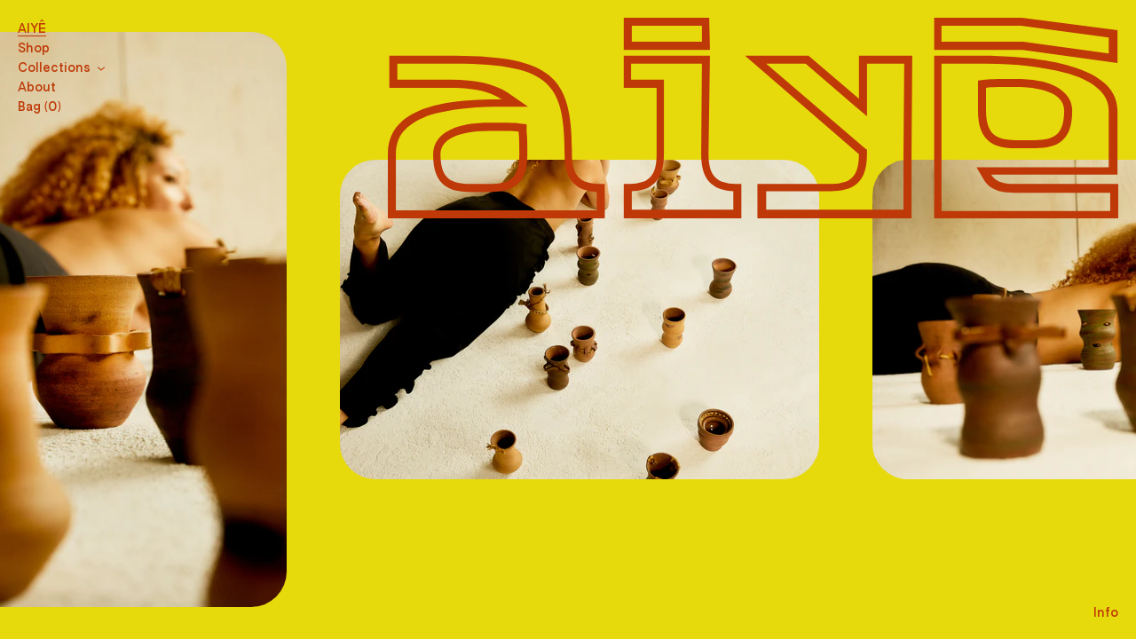

--- FILE ---
content_type: text/html; charset=utf-8
request_url: https://aiye.earth/
body_size: 13402
content:
<!doctype html>
<html class="no-js" lang="en">
<head>
  <meta charset="utf-8">
  <meta http-equiv="X-UA-Compatible" content="IE=edge,chrome=1">
  <meta name="viewport" content="width=device-width,initial-scale=1">
  <meta name="theme-color" content="#ffffff">
  <link rel="canonical" href="https://aiye.earth/">

  <!-- Hotjar Tracking Code for https://aiye.earth -->
<script>
    (function(h,o,t,j,a,r){
        h.hj=h.hj||function(){(h.hj.q=h.hj.q||[]).push(arguments)};
        h._hjSettings={hjid:3195581,hjsv:6};
        a=o.getElementsByTagName('head')[0];
        r=o.createElement('script');r.async=1;
        r.src=t+h._hjSettings.hjid+j+h._hjSettings.hjsv;
        a.appendChild(r);
    })(window,document,'https://static.hotjar.com/c/hotjar-','.js?sv=');
</script><link rel="shortcut icon" href="//aiye.earth/cdn/shop/files/Handdrawn_logo_32x32.png?v=1664297124" type="image/png"><title>AIYÊ</title><meta name="description" content="AIYÊ is a quiet celebration of life. It is the lull after a day’s work. The places we escape to for our minds to wander, an appreciation of the world around us. With AIYÊ we reflect, honour, and celebrate creation."><!-- /snippets/social-meta-tags.liquid -->




<meta property="og:site_name" content="AIYÊ">
<meta property="og:url" content="https://aiye.earth/">
<meta property="og:title" content="AIYÊ">
<meta property="og:type" content="website">
<meta property="og:description" content="AIYÊ is a quiet celebration of life. It is the lull after a day’s work. The places we escape to for our minds to wander, an appreciation of the world around us. With AIYÊ we reflect, honour, and celebrate creation.">





<meta name="twitter:card" content="summary_large_image">
<meta name="twitter:title" content="AIYÊ">
<meta name="twitter:description" content="AIYÊ is a quiet celebration of life. It is the lull after a day’s work. The places we escape to for our minds to wander, an appreciation of the world around us. With AIYÊ we reflect, honour, and celebrate creation.">


  <link href="//aiye.earth/cdn/shop/t/5/assets/theme.scss.css?v=127141316077288089231674755877" rel="stylesheet" type="text/css" media="all" />

  <script>
    var theme = {
      strings: {
        addToCart: "Add to bag",
        soldOut: "Sold out",
        unavailable: "Unavailable",
        regularPrice: "Regular price",
        sale: "Sale",
        showMore: "Show More",
        showLess: "Show Less",
        addressError: "Error looking up that address",
        addressNoResults: "No results for that address",
        addressQueryLimit: "You have exceeded the Google API usage limit. Consider upgrading to a \u003ca href=\"https:\/\/developers.google.com\/maps\/premium\/usage-limits\"\u003ePremium Plan\u003c\/a\u003e.",
        authError: "There was a problem authenticating your Google Maps account.",
        newWindow: "Opens in a new window.",
        external: "Opens external website.",
        newWindowExternal: "Opens external website in a new window.",
        quantityMinimumMessage: "Quantity must be 1 or more"
      },
      moneyFormat: "${{amount}}"
    }

    document.documentElement.className = document.documentElement.className.replace('no-js', 'js');
  </script><script src="//aiye.earth/cdn/shop/t/5/assets/lazysizes.js?v=68441465964607740661658335254" async="async"></script>
  <script src="//aiye.earth/cdn/shop/t/5/assets/vendor.js?v=12001839194546984181658335254" defer="defer"></script>
  <script src="//aiye.earth/cdn/shop/t/5/assets/theme.js?v=138641757402617611131658335254" defer="defer"></script>

  <script>window.performance && window.performance.mark && window.performance.mark('shopify.content_for_header.start');</script><meta name="facebook-domain-verification" content="m6s305xegpp8ws7laixne26w2y0vww">
<meta id="shopify-digital-wallet" name="shopify-digital-wallet" content="/9594372158/digital_wallets/dialog">
<script async="async" src="/checkouts/internal/preloads.js?locale=en-CA"></script>
<script id="shopify-features" type="application/json">{"accessToken":"eccd4fb44d5236e28d6d72b11684cc1a","betas":["rich-media-storefront-analytics"],"domain":"aiye.earth","predictiveSearch":true,"shopId":9594372158,"locale":"en"}</script>
<script>var Shopify = Shopify || {};
Shopify.shop = "shop-aiye.myshopify.com";
Shopify.locale = "en";
Shopify.currency = {"active":"CAD","rate":"1.0"};
Shopify.country = "CA";
Shopify.theme = {"name":"aiye.earth","id":121151848510,"schema_name":"Debut","schema_version":"11.3.0","theme_store_id":796,"role":"main"};
Shopify.theme.handle = "null";
Shopify.theme.style = {"id":null,"handle":null};
Shopify.cdnHost = "aiye.earth/cdn";
Shopify.routes = Shopify.routes || {};
Shopify.routes.root = "/";</script>
<script type="module">!function(o){(o.Shopify=o.Shopify||{}).modules=!0}(window);</script>
<script>!function(o){function n(){var o=[];function n(){o.push(Array.prototype.slice.apply(arguments))}return n.q=o,n}var t=o.Shopify=o.Shopify||{};t.loadFeatures=n(),t.autoloadFeatures=n()}(window);</script>
<script id="shop-js-analytics" type="application/json">{"pageType":"index"}</script>
<script defer="defer" async type="module" src="//aiye.earth/cdn/shopifycloud/shop-js/modules/v2/client.init-shop-cart-sync_C5BV16lS.en.esm.js"></script>
<script defer="defer" async type="module" src="//aiye.earth/cdn/shopifycloud/shop-js/modules/v2/chunk.common_CygWptCX.esm.js"></script>
<script type="module">
  await import("//aiye.earth/cdn/shopifycloud/shop-js/modules/v2/client.init-shop-cart-sync_C5BV16lS.en.esm.js");
await import("//aiye.earth/cdn/shopifycloud/shop-js/modules/v2/chunk.common_CygWptCX.esm.js");

  window.Shopify.SignInWithShop?.initShopCartSync?.({"fedCMEnabled":true,"windoidEnabled":true});

</script>
<script id="__st">var __st={"a":9594372158,"offset":-18000,"reqid":"61c892df-feb1-46ec-bbcc-309f4a36459f-1768773573","pageurl":"aiye.earth\/","u":"7cbc30fc745e","p":"home"};</script>
<script>window.ShopifyPaypalV4VisibilityTracking = true;</script>
<script id="captcha-bootstrap">!function(){'use strict';const t='contact',e='account',n='new_comment',o=[[t,t],['blogs',n],['comments',n],[t,'customer']],c=[[e,'customer_login'],[e,'guest_login'],[e,'recover_customer_password'],[e,'create_customer']],r=t=>t.map((([t,e])=>`form[action*='/${t}']:not([data-nocaptcha='true']) input[name='form_type'][value='${e}']`)).join(','),a=t=>()=>t?[...document.querySelectorAll(t)].map((t=>t.form)):[];function s(){const t=[...o],e=r(t);return a(e)}const i='password',u='form_key',d=['recaptcha-v3-token','g-recaptcha-response','h-captcha-response',i],f=()=>{try{return window.sessionStorage}catch{return}},m='__shopify_v',_=t=>t.elements[u];function p(t,e,n=!1){try{const o=window.sessionStorage,c=JSON.parse(o.getItem(e)),{data:r}=function(t){const{data:e,action:n}=t;return t[m]||n?{data:e,action:n}:{data:t,action:n}}(c);for(const[e,n]of Object.entries(r))t.elements[e]&&(t.elements[e].value=n);n&&o.removeItem(e)}catch(o){console.error('form repopulation failed',{error:o})}}const l='form_type',E='cptcha';function T(t){t.dataset[E]=!0}const w=window,h=w.document,L='Shopify',v='ce_forms',y='captcha';let A=!1;((t,e)=>{const n=(g='f06e6c50-85a8-45c8-87d0-21a2b65856fe',I='https://cdn.shopify.com/shopifycloud/storefront-forms-hcaptcha/ce_storefront_forms_captcha_hcaptcha.v1.5.2.iife.js',D={infoText:'Protected by hCaptcha',privacyText:'Privacy',termsText:'Terms'},(t,e,n)=>{const o=w[L][v],c=o.bindForm;if(c)return c(t,g,e,D).then(n);var r;o.q.push([[t,g,e,D],n]),r=I,A||(h.body.append(Object.assign(h.createElement('script'),{id:'captcha-provider',async:!0,src:r})),A=!0)});var g,I,D;w[L]=w[L]||{},w[L][v]=w[L][v]||{},w[L][v].q=[],w[L][y]=w[L][y]||{},w[L][y].protect=function(t,e){n(t,void 0,e),T(t)},Object.freeze(w[L][y]),function(t,e,n,w,h,L){const[v,y,A,g]=function(t,e,n){const i=e?o:[],u=t?c:[],d=[...i,...u],f=r(d),m=r(i),_=r(d.filter((([t,e])=>n.includes(e))));return[a(f),a(m),a(_),s()]}(w,h,L),I=t=>{const e=t.target;return e instanceof HTMLFormElement?e:e&&e.form},D=t=>v().includes(t);t.addEventListener('submit',(t=>{const e=I(t);if(!e)return;const n=D(e)&&!e.dataset.hcaptchaBound&&!e.dataset.recaptchaBound,o=_(e),c=g().includes(e)&&(!o||!o.value);(n||c)&&t.preventDefault(),c&&!n&&(function(t){try{if(!f())return;!function(t){const e=f();if(!e)return;const n=_(t);if(!n)return;const o=n.value;o&&e.removeItem(o)}(t);const e=Array.from(Array(32),(()=>Math.random().toString(36)[2])).join('');!function(t,e){_(t)||t.append(Object.assign(document.createElement('input'),{type:'hidden',name:u})),t.elements[u].value=e}(t,e),function(t,e){const n=f();if(!n)return;const o=[...t.querySelectorAll(`input[type='${i}']`)].map((({name:t})=>t)),c=[...d,...o],r={};for(const[a,s]of new FormData(t).entries())c.includes(a)||(r[a]=s);n.setItem(e,JSON.stringify({[m]:1,action:t.action,data:r}))}(t,e)}catch(e){console.error('failed to persist form',e)}}(e),e.submit())}));const S=(t,e)=>{t&&!t.dataset[E]&&(n(t,e.some((e=>e===t))),T(t))};for(const o of['focusin','change'])t.addEventListener(o,(t=>{const e=I(t);D(e)&&S(e,y())}));const B=e.get('form_key'),M=e.get(l),P=B&&M;t.addEventListener('DOMContentLoaded',(()=>{const t=y();if(P)for(const e of t)e.elements[l].value===M&&p(e,B);[...new Set([...A(),...v().filter((t=>'true'===t.dataset.shopifyCaptcha))])].forEach((e=>S(e,t)))}))}(h,new URLSearchParams(w.location.search),n,t,e,['guest_login'])})(!0,!0)}();</script>
<script integrity="sha256-4kQ18oKyAcykRKYeNunJcIwy7WH5gtpwJnB7kiuLZ1E=" data-source-attribution="shopify.loadfeatures" defer="defer" src="//aiye.earth/cdn/shopifycloud/storefront/assets/storefront/load_feature-a0a9edcb.js" crossorigin="anonymous"></script>
<script data-source-attribution="shopify.dynamic_checkout.dynamic.init">var Shopify=Shopify||{};Shopify.PaymentButton=Shopify.PaymentButton||{isStorefrontPortableWallets:!0,init:function(){window.Shopify.PaymentButton.init=function(){};var t=document.createElement("script");t.src="https://aiye.earth/cdn/shopifycloud/portable-wallets/latest/portable-wallets.en.js",t.type="module",document.head.appendChild(t)}};
</script>
<script data-source-attribution="shopify.dynamic_checkout.buyer_consent">
  function portableWalletsHideBuyerConsent(e){var t=document.getElementById("shopify-buyer-consent"),n=document.getElementById("shopify-subscription-policy-button");t&&n&&(t.classList.add("hidden"),t.setAttribute("aria-hidden","true"),n.removeEventListener("click",e))}function portableWalletsShowBuyerConsent(e){var t=document.getElementById("shopify-buyer-consent"),n=document.getElementById("shopify-subscription-policy-button");t&&n&&(t.classList.remove("hidden"),t.removeAttribute("aria-hidden"),n.addEventListener("click",e))}window.Shopify?.PaymentButton&&(window.Shopify.PaymentButton.hideBuyerConsent=portableWalletsHideBuyerConsent,window.Shopify.PaymentButton.showBuyerConsent=portableWalletsShowBuyerConsent);
</script>
<script data-source-attribution="shopify.dynamic_checkout.cart.bootstrap">document.addEventListener("DOMContentLoaded",(function(){function t(){return document.querySelector("shopify-accelerated-checkout-cart, shopify-accelerated-checkout")}if(t())Shopify.PaymentButton.init();else{new MutationObserver((function(e,n){t()&&(Shopify.PaymentButton.init(),n.disconnect())})).observe(document.body,{childList:!0,subtree:!0})}}));
</script>

<script>window.performance && window.performance.mark && window.performance.mark('shopify.content_for_header.end');</script>
<meta property="og:image" content="https://cdn.shopify.com/s/files/1/0095/9437/2158/files/Handdrawn_logo.png?v=1664297124" />
<meta property="og:image:secure_url" content="https://cdn.shopify.com/s/files/1/0095/9437/2158/files/Handdrawn_logo.png?v=1664297124" />
<meta property="og:image:width" content="1080" />
<meta property="og:image:height" content="1080" />
<link href="https://monorail-edge.shopifysvc.com" rel="dns-prefetch">
<script>(function(){if ("sendBeacon" in navigator && "performance" in window) {try {var session_token_from_headers = performance.getEntriesByType('navigation')[0].serverTiming.find(x => x.name == '_s').description;} catch {var session_token_from_headers = undefined;}var session_cookie_matches = document.cookie.match(/_shopify_s=([^;]*)/);var session_token_from_cookie = session_cookie_matches && session_cookie_matches.length === 2 ? session_cookie_matches[1] : "";var session_token = session_token_from_headers || session_token_from_cookie || "";function handle_abandonment_event(e) {var entries = performance.getEntries().filter(function(entry) {return /monorail-edge.shopifysvc.com/.test(entry.name);});if (!window.abandonment_tracked && entries.length === 0) {window.abandonment_tracked = true;var currentMs = Date.now();var navigation_start = performance.timing.navigationStart;var payload = {shop_id: 9594372158,url: window.location.href,navigation_start,duration: currentMs - navigation_start,session_token,page_type: "index"};window.navigator.sendBeacon("https://monorail-edge.shopifysvc.com/v1/produce", JSON.stringify({schema_id: "online_store_buyer_site_abandonment/1.1",payload: payload,metadata: {event_created_at_ms: currentMs,event_sent_at_ms: currentMs}}));}}window.addEventListener('pagehide', handle_abandonment_event);}}());</script>
<script id="web-pixels-manager-setup">(function e(e,d,r,n,o){if(void 0===o&&(o={}),!Boolean(null===(a=null===(i=window.Shopify)||void 0===i?void 0:i.analytics)||void 0===a?void 0:a.replayQueue)){var i,a;window.Shopify=window.Shopify||{};var t=window.Shopify;t.analytics=t.analytics||{};var s=t.analytics;s.replayQueue=[],s.publish=function(e,d,r){return s.replayQueue.push([e,d,r]),!0};try{self.performance.mark("wpm:start")}catch(e){}var l=function(){var e={modern:/Edge?\/(1{2}[4-9]|1[2-9]\d|[2-9]\d{2}|\d{4,})\.\d+(\.\d+|)|Firefox\/(1{2}[4-9]|1[2-9]\d|[2-9]\d{2}|\d{4,})\.\d+(\.\d+|)|Chrom(ium|e)\/(9{2}|\d{3,})\.\d+(\.\d+|)|(Maci|X1{2}).+ Version\/(15\.\d+|(1[6-9]|[2-9]\d|\d{3,})\.\d+)([,.]\d+|)( \(\w+\)|)( Mobile\/\w+|) Safari\/|Chrome.+OPR\/(9{2}|\d{3,})\.\d+\.\d+|(CPU[ +]OS|iPhone[ +]OS|CPU[ +]iPhone|CPU IPhone OS|CPU iPad OS)[ +]+(15[._]\d+|(1[6-9]|[2-9]\d|\d{3,})[._]\d+)([._]\d+|)|Android:?[ /-](13[3-9]|1[4-9]\d|[2-9]\d{2}|\d{4,})(\.\d+|)(\.\d+|)|Android.+Firefox\/(13[5-9]|1[4-9]\d|[2-9]\d{2}|\d{4,})\.\d+(\.\d+|)|Android.+Chrom(ium|e)\/(13[3-9]|1[4-9]\d|[2-9]\d{2}|\d{4,})\.\d+(\.\d+|)|SamsungBrowser\/([2-9]\d|\d{3,})\.\d+/,legacy:/Edge?\/(1[6-9]|[2-9]\d|\d{3,})\.\d+(\.\d+|)|Firefox\/(5[4-9]|[6-9]\d|\d{3,})\.\d+(\.\d+|)|Chrom(ium|e)\/(5[1-9]|[6-9]\d|\d{3,})\.\d+(\.\d+|)([\d.]+$|.*Safari\/(?![\d.]+ Edge\/[\d.]+$))|(Maci|X1{2}).+ Version\/(10\.\d+|(1[1-9]|[2-9]\d|\d{3,})\.\d+)([,.]\d+|)( \(\w+\)|)( Mobile\/\w+|) Safari\/|Chrome.+OPR\/(3[89]|[4-9]\d|\d{3,})\.\d+\.\d+|(CPU[ +]OS|iPhone[ +]OS|CPU[ +]iPhone|CPU IPhone OS|CPU iPad OS)[ +]+(10[._]\d+|(1[1-9]|[2-9]\d|\d{3,})[._]\d+)([._]\d+|)|Android:?[ /-](13[3-9]|1[4-9]\d|[2-9]\d{2}|\d{4,})(\.\d+|)(\.\d+|)|Mobile Safari.+OPR\/([89]\d|\d{3,})\.\d+\.\d+|Android.+Firefox\/(13[5-9]|1[4-9]\d|[2-9]\d{2}|\d{4,})\.\d+(\.\d+|)|Android.+Chrom(ium|e)\/(13[3-9]|1[4-9]\d|[2-9]\d{2}|\d{4,})\.\d+(\.\d+|)|Android.+(UC? ?Browser|UCWEB|U3)[ /]?(15\.([5-9]|\d{2,})|(1[6-9]|[2-9]\d|\d{3,})\.\d+)\.\d+|SamsungBrowser\/(5\.\d+|([6-9]|\d{2,})\.\d+)|Android.+MQ{2}Browser\/(14(\.(9|\d{2,})|)|(1[5-9]|[2-9]\d|\d{3,})(\.\d+|))(\.\d+|)|K[Aa][Ii]OS\/(3\.\d+|([4-9]|\d{2,})\.\d+)(\.\d+|)/},d=e.modern,r=e.legacy,n=navigator.userAgent;return n.match(d)?"modern":n.match(r)?"legacy":"unknown"}(),u="modern"===l?"modern":"legacy",c=(null!=n?n:{modern:"",legacy:""})[u],f=function(e){return[e.baseUrl,"/wpm","/b",e.hashVersion,"modern"===e.buildTarget?"m":"l",".js"].join("")}({baseUrl:d,hashVersion:r,buildTarget:u}),m=function(e){var d=e.version,r=e.bundleTarget,n=e.surface,o=e.pageUrl,i=e.monorailEndpoint;return{emit:function(e){var a=e.status,t=e.errorMsg,s=(new Date).getTime(),l=JSON.stringify({metadata:{event_sent_at_ms:s},events:[{schema_id:"web_pixels_manager_load/3.1",payload:{version:d,bundle_target:r,page_url:o,status:a,surface:n,error_msg:t},metadata:{event_created_at_ms:s}}]});if(!i)return console&&console.warn&&console.warn("[Web Pixels Manager] No Monorail endpoint provided, skipping logging."),!1;try{return self.navigator.sendBeacon.bind(self.navigator)(i,l)}catch(e){}var u=new XMLHttpRequest;try{return u.open("POST",i,!0),u.setRequestHeader("Content-Type","text/plain"),u.send(l),!0}catch(e){return console&&console.warn&&console.warn("[Web Pixels Manager] Got an unhandled error while logging to Monorail."),!1}}}}({version:r,bundleTarget:l,surface:e.surface,pageUrl:self.location.href,monorailEndpoint:e.monorailEndpoint});try{o.browserTarget=l,function(e){var d=e.src,r=e.async,n=void 0===r||r,o=e.onload,i=e.onerror,a=e.sri,t=e.scriptDataAttributes,s=void 0===t?{}:t,l=document.createElement("script"),u=document.querySelector("head"),c=document.querySelector("body");if(l.async=n,l.src=d,a&&(l.integrity=a,l.crossOrigin="anonymous"),s)for(var f in s)if(Object.prototype.hasOwnProperty.call(s,f))try{l.dataset[f]=s[f]}catch(e){}if(o&&l.addEventListener("load",o),i&&l.addEventListener("error",i),u)u.appendChild(l);else{if(!c)throw new Error("Did not find a head or body element to append the script");c.appendChild(l)}}({src:f,async:!0,onload:function(){if(!function(){var e,d;return Boolean(null===(d=null===(e=window.Shopify)||void 0===e?void 0:e.analytics)||void 0===d?void 0:d.initialized)}()){var d=window.webPixelsManager.init(e)||void 0;if(d){var r=window.Shopify.analytics;r.replayQueue.forEach((function(e){var r=e[0],n=e[1],o=e[2];d.publishCustomEvent(r,n,o)})),r.replayQueue=[],r.publish=d.publishCustomEvent,r.visitor=d.visitor,r.initialized=!0}}},onerror:function(){return m.emit({status:"failed",errorMsg:"".concat(f," has failed to load")})},sri:function(e){var d=/^sha384-[A-Za-z0-9+/=]+$/;return"string"==typeof e&&d.test(e)}(c)?c:"",scriptDataAttributes:o}),m.emit({status:"loading"})}catch(e){m.emit({status:"failed",errorMsg:(null==e?void 0:e.message)||"Unknown error"})}}})({shopId: 9594372158,storefrontBaseUrl: "https://aiye.earth",extensionsBaseUrl: "https://extensions.shopifycdn.com/cdn/shopifycloud/web-pixels-manager",monorailEndpoint: "https://monorail-edge.shopifysvc.com/unstable/produce_batch",surface: "storefront-renderer",enabledBetaFlags: ["2dca8a86"],webPixelsConfigList: [{"id":"406978855","configuration":"{\"pixel_id\":\"1185225532345088\",\"pixel_type\":\"facebook_pixel\",\"metaapp_system_user_token\":\"-\"}","eventPayloadVersion":"v1","runtimeContext":"OPEN","scriptVersion":"ca16bc87fe92b6042fbaa3acc2fbdaa6","type":"APP","apiClientId":2329312,"privacyPurposes":["ANALYTICS","MARKETING","SALE_OF_DATA"],"dataSharingAdjustments":{"protectedCustomerApprovalScopes":["read_customer_address","read_customer_email","read_customer_name","read_customer_personal_data","read_customer_phone"]}},{"id":"shopify-app-pixel","configuration":"{}","eventPayloadVersion":"v1","runtimeContext":"STRICT","scriptVersion":"0450","apiClientId":"shopify-pixel","type":"APP","privacyPurposes":["ANALYTICS","MARKETING"]},{"id":"shopify-custom-pixel","eventPayloadVersion":"v1","runtimeContext":"LAX","scriptVersion":"0450","apiClientId":"shopify-pixel","type":"CUSTOM","privacyPurposes":["ANALYTICS","MARKETING"]}],isMerchantRequest: false,initData: {"shop":{"name":"AIYÊ","paymentSettings":{"currencyCode":"CAD"},"myshopifyDomain":"shop-aiye.myshopify.com","countryCode":"CA","storefrontUrl":"https:\/\/aiye.earth"},"customer":null,"cart":null,"checkout":null,"productVariants":[],"purchasingCompany":null},},"https://aiye.earth/cdn","fcfee988w5aeb613cpc8e4bc33m6693e112",{"modern":"","legacy":""},{"shopId":"9594372158","storefrontBaseUrl":"https:\/\/aiye.earth","extensionBaseUrl":"https:\/\/extensions.shopifycdn.com\/cdn\/shopifycloud\/web-pixels-manager","surface":"storefront-renderer","enabledBetaFlags":"[\"2dca8a86\"]","isMerchantRequest":"false","hashVersion":"fcfee988w5aeb613cpc8e4bc33m6693e112","publish":"custom","events":"[[\"page_viewed\",{}]]"});</script><script>
  window.ShopifyAnalytics = window.ShopifyAnalytics || {};
  window.ShopifyAnalytics.meta = window.ShopifyAnalytics.meta || {};
  window.ShopifyAnalytics.meta.currency = 'CAD';
  var meta = {"page":{"pageType":"home","requestId":"61c892df-feb1-46ec-bbcc-309f4a36459f-1768773573"}};
  for (var attr in meta) {
    window.ShopifyAnalytics.meta[attr] = meta[attr];
  }
</script>
<script class="analytics">
  (function () {
    var customDocumentWrite = function(content) {
      var jquery = null;

      if (window.jQuery) {
        jquery = window.jQuery;
      } else if (window.Checkout && window.Checkout.$) {
        jquery = window.Checkout.$;
      }

      if (jquery) {
        jquery('body').append(content);
      }
    };

    var hasLoggedConversion = function(token) {
      if (token) {
        return document.cookie.indexOf('loggedConversion=' + token) !== -1;
      }
      return false;
    }

    var setCookieIfConversion = function(token) {
      if (token) {
        var twoMonthsFromNow = new Date(Date.now());
        twoMonthsFromNow.setMonth(twoMonthsFromNow.getMonth() + 2);

        document.cookie = 'loggedConversion=' + token + '; expires=' + twoMonthsFromNow;
      }
    }

    var trekkie = window.ShopifyAnalytics.lib = window.trekkie = window.trekkie || [];
    if (trekkie.integrations) {
      return;
    }
    trekkie.methods = [
      'identify',
      'page',
      'ready',
      'track',
      'trackForm',
      'trackLink'
    ];
    trekkie.factory = function(method) {
      return function() {
        var args = Array.prototype.slice.call(arguments);
        args.unshift(method);
        trekkie.push(args);
        return trekkie;
      };
    };
    for (var i = 0; i < trekkie.methods.length; i++) {
      var key = trekkie.methods[i];
      trekkie[key] = trekkie.factory(key);
    }
    trekkie.load = function(config) {
      trekkie.config = config || {};
      trekkie.config.initialDocumentCookie = document.cookie;
      var first = document.getElementsByTagName('script')[0];
      var script = document.createElement('script');
      script.type = 'text/javascript';
      script.onerror = function(e) {
        var scriptFallback = document.createElement('script');
        scriptFallback.type = 'text/javascript';
        scriptFallback.onerror = function(error) {
                var Monorail = {
      produce: function produce(monorailDomain, schemaId, payload) {
        var currentMs = new Date().getTime();
        var event = {
          schema_id: schemaId,
          payload: payload,
          metadata: {
            event_created_at_ms: currentMs,
            event_sent_at_ms: currentMs
          }
        };
        return Monorail.sendRequest("https://" + monorailDomain + "/v1/produce", JSON.stringify(event));
      },
      sendRequest: function sendRequest(endpointUrl, payload) {
        // Try the sendBeacon API
        if (window && window.navigator && typeof window.navigator.sendBeacon === 'function' && typeof window.Blob === 'function' && !Monorail.isIos12()) {
          var blobData = new window.Blob([payload], {
            type: 'text/plain'
          });

          if (window.navigator.sendBeacon(endpointUrl, blobData)) {
            return true;
          } // sendBeacon was not successful

        } // XHR beacon

        var xhr = new XMLHttpRequest();

        try {
          xhr.open('POST', endpointUrl);
          xhr.setRequestHeader('Content-Type', 'text/plain');
          xhr.send(payload);
        } catch (e) {
          console.log(e);
        }

        return false;
      },
      isIos12: function isIos12() {
        return window.navigator.userAgent.lastIndexOf('iPhone; CPU iPhone OS 12_') !== -1 || window.navigator.userAgent.lastIndexOf('iPad; CPU OS 12_') !== -1;
      }
    };
    Monorail.produce('monorail-edge.shopifysvc.com',
      'trekkie_storefront_load_errors/1.1',
      {shop_id: 9594372158,
      theme_id: 121151848510,
      app_name: "storefront",
      context_url: window.location.href,
      source_url: "//aiye.earth/cdn/s/trekkie.storefront.cd680fe47e6c39ca5d5df5f0a32d569bc48c0f27.min.js"});

        };
        scriptFallback.async = true;
        scriptFallback.src = '//aiye.earth/cdn/s/trekkie.storefront.cd680fe47e6c39ca5d5df5f0a32d569bc48c0f27.min.js';
        first.parentNode.insertBefore(scriptFallback, first);
      };
      script.async = true;
      script.src = '//aiye.earth/cdn/s/trekkie.storefront.cd680fe47e6c39ca5d5df5f0a32d569bc48c0f27.min.js';
      first.parentNode.insertBefore(script, first);
    };
    trekkie.load(
      {"Trekkie":{"appName":"storefront","development":false,"defaultAttributes":{"shopId":9594372158,"isMerchantRequest":null,"themeId":121151848510,"themeCityHash":"12583255287769103583","contentLanguage":"en","currency":"CAD","eventMetadataId":"e35b360f-546e-4fa4-aa1e-a79cb6fa4cfa"},"isServerSideCookieWritingEnabled":true,"monorailRegion":"shop_domain","enabledBetaFlags":["65f19447"]},"Session Attribution":{},"S2S":{"facebookCapiEnabled":true,"source":"trekkie-storefront-renderer","apiClientId":580111}}
    );

    var loaded = false;
    trekkie.ready(function() {
      if (loaded) return;
      loaded = true;

      window.ShopifyAnalytics.lib = window.trekkie;

      var originalDocumentWrite = document.write;
      document.write = customDocumentWrite;
      try { window.ShopifyAnalytics.merchantGoogleAnalytics.call(this); } catch(error) {};
      document.write = originalDocumentWrite;

      window.ShopifyAnalytics.lib.page(null,{"pageType":"home","requestId":"61c892df-feb1-46ec-bbcc-309f4a36459f-1768773573","shopifyEmitted":true});

      var match = window.location.pathname.match(/checkouts\/(.+)\/(thank_you|post_purchase)/)
      var token = match? match[1]: undefined;
      if (!hasLoggedConversion(token)) {
        setCookieIfConversion(token);
        
      }
    });


        var eventsListenerScript = document.createElement('script');
        eventsListenerScript.async = true;
        eventsListenerScript.src = "//aiye.earth/cdn/shopifycloud/storefront/assets/shop_events_listener-3da45d37.js";
        document.getElementsByTagName('head')[0].appendChild(eventsListenerScript);

})();</script>
<script
  defer
  src="https://aiye.earth/cdn/shopifycloud/perf-kit/shopify-perf-kit-3.0.4.min.js"
  data-application="storefront-renderer"
  data-shop-id="9594372158"
  data-render-region="gcp-us-central1"
  data-page-type="index"
  data-theme-instance-id="121151848510"
  data-theme-name="Debut"
  data-theme-version="11.3.0"
  data-monorail-region="shop_domain"
  data-resource-timing-sampling-rate="10"
  data-shs="true"
  data-shs-beacon="true"
  data-shs-export-with-fetch="true"
  data-shs-logs-sample-rate="1"
  data-shs-beacon-endpoint="https://aiye.earth/api/collect"
></script>
</head>

<body class="template-index template-aiye">

  <a class="in-page-link visually-hidden skip-link" href="#MainContent">Skip to content</a>

  <div id="SearchDrawer" class="search-bar drawer drawer--top" role="dialog" aria-modal="true" aria-label="Search">
    <div class="search-bar__table">
      <div class="search-bar__table-cell search-bar__form-wrapper">
        <form class="search search-bar__form" action="/search" method="get" role="search">
          <input class="search__input search-bar__input" type="search" name="q" value="" placeholder="Search" aria-label="Search">
          <button class="search-bar__submit search__submit btn--link" type="submit">
            <svg aria-hidden="true" focusable="false" role="presentation" class="icon icon-search" viewBox="0 0 37 40"><path d="M35.6 36l-9.8-9.8c4.1-5.4 3.6-13.2-1.3-18.1-5.4-5.4-14.2-5.4-19.7 0-5.4 5.4-5.4 14.2 0 19.7 2.6 2.6 6.1 4.1 9.8 4.1 3 0 5.9-1 8.3-2.8l9.8 9.8c.4.4.9.6 1.4.6s1-.2 1.4-.6c.9-.9.9-2.1.1-2.9zm-20.9-8.2c-2.6 0-5.1-1-7-2.9-3.9-3.9-3.9-10.1 0-14C9.6 9 12.2 8 14.7 8s5.1 1 7 2.9c3.9 3.9 3.9 10.1 0 14-1.9 1.9-4.4 2.9-7 2.9z"/></svg>
            <span class="icon__fallback-text">Submit</span>
          </button>
        </form>
      </div>
      <div class="search-bar__table-cell text-right">
        <button type="button" class="btn--link search-bar__close js-drawer-close">
          <svg version="1.1" class="icon icon-close" xmlns="http://www.w3.org/2000/svg" xmlns:xlink="http://www.w3.org/1999/xlink" x="0px" y="0px"
	 viewBox="0 0 53.8 40" style="enable-background:new 0 0 53.8 40;" xml:space="preserve">
<style type="text/css">
	.close{fill:none;stroke:#be3907!important;stroke-width:2;stroke-miterlimit:10;}
</style>
<line class="close" x1="7.9" y1="1" x2="45.9" y2="39"/>
<line class="close" x1="7.9" y1="39" x2="45.9" y2="1"/>
</svg>
          <span class="icon__fallback-text">Close search</span>
        </button>
      </div>
    </div>
  </div>

  <div id="shopify-section-header" class="shopify-section">
<div data-section-id="header" data-section-type="header-section">
  
  

  <header class="site-header" role="banner">
    <div class="site-header__mobile-nav">
      <nav class="site-nav-wrapper medium-up--one-half small--hide" id="AccessibleNav" role="navigation">
        <ul class="site-nav list--inline " id="SiteNav">
  



    
      <li  class="site-nav--active">
        <a href="/"
          class="site-nav__link site-nav__link--main site-nav__link--active"
           aria-current="page"
        >
          <span class="site-nav__label">AIYÊ</span>
        </a>
      </li>
  	  
    
  



    
      <li >
        <a href="/collections/all"
          class="site-nav__link site-nav__link--main"
          
        >
          <span class="site-nav__label">Shop</span>
        </a>
      </li>
  	  
    
  



    
      <li class="site-nav--has-dropdown" data-has-dropdowns>
        <button class="site-nav__link site-nav__link--main site-nav__link--button" type="button" aria-expanded="false" aria-controls="SiteNavLabel-collections">
          <span class="site-nav__label">Collections</span><svg aria-hidden="true" focusable="false" role="presentation" class="icon icon--wide icon-chevron-down" viewBox="0 0 498.98 284.49"><defs><style>.cls-1{fill:#231f20}</style></defs><path class="cls-1" d="M80.93 271.76A35 35 0 0 1 140.68 247l189.74 189.75L520.16 247a35 35 0 1 1 49.5 49.5L355.17 511a35 35 0 0 1-49.5 0L91.18 296.5a34.89 34.89 0 0 1-10.25-24.74z" transform="translate(-80.93 -236.76)"/></svg>
        </button>

        <div class="site-nav__dropdown" id="SiteNavLabel-collections">
          
            <ul>
              
                <li>
                  <a href="/pages/to-hold-onto-a-spirit"
                  class="site-nav__link site-nav__child-link"
                  
                >
                    <span class="site-nav__label">To Hold Onto A Spirit</span>
                  </a>
                </li>
              
                <li>
                  <a href="/pages/rakuen"
                  class="site-nav__link site-nav__child-link"
                  
                >
                    <span class="site-nav__label">Rakuen</span>
                  </a>
                </li>
              
                <li>
                  <a href="/pages/beautiful-constructs"
                  class="site-nav__link site-nav__child-link"
                  
                >
                    <span class="site-nav__label">Beautiful Constructs</span>
                  </a>
                </li>
              
                <li>
                  <a href="/pages/vera-collection"
                  class="site-nav__link site-nav__child-link"
                  
                >
                    <span class="site-nav__label">Vera Collection</span>
                  </a>
                </li>
              
                <li>
                  <a href="/pages/archive"
                  class="site-nav__link site-nav__child-link site-nav__link--last"
                  
                >
                    <span class="site-nav__label">Archive</span>
                  </a>
                </li>
              
            </ul>
          
        </div>
      </li>
    
  



    
      <li >
        <a href="/pages/about"
          class="site-nav__link site-nav__link--main"
          
        >
          <span class="site-nav__label">About</span>
        </a>
      </li>
  	  
    
  
  <li >
    <a href="/cart" class="site-header__icon site-header__cart">
      Bag (<span>0</span>)
    </a>
  </li>
</ul>

      </nav>

      <div class="site-header__logo-wrapper">
        <div class="h2 site-header__logo">
          <a href="/">
            <svg version="1.1" class="logo" xmlns="http://www.w3.org/2000/svg" xmlns:xlink="http://www.w3.org/1999/xlink" x="0px" y="0px"
	 viewBox="0 0 100 27.5" style="enable-background:new 0 0 100 27.5;" xml:space="preserve">
<g>
	<path d="M9.2,6.3c6.7,0,10.4,0.8,12.4,2.6c1.9,1.7,2.6,4.4,2.6,9.8c0,2.2,0.5,3.5,1.7,4.4c0.8,0.6,1.8,0.7,2.7,0.8v2.5H1.1v-7.7
		c0-1.4,0.4-2.5,1.3-3.4c0.8-0.8,2-1.5,3.5-2c1.3-0.4,2.9-0.7,4.9-0.9c1.7-0.2,3.4-0.2,4.9-0.2l3.5,0l-2.9-2
		C14.5,9.1,12,8.5,8.7,8.5H1.3V6.3H9.2 M11.7,23.9h1.9c1.3,0,2.8-0.1,3.8-0.8c1.2-0.8,1.7-2.2,1.7-4.4c0-1.1,0-2.1-0.1-3.2L19,14.6
		l-0.9-0.1c-0.9-0.1-2.2-0.1-4.1-0.1c-2.3,0-4.2,0.3-5.5,1c-1.5,0.7-2.3,1.9-2.3,3.3c0,2.2,0.5,3.5,1.7,4.4
		C8.9,23.8,10.3,23.9,11.7,23.9 M9.2,5.2h-9v4.4h8.5c3.4,0,5.5,0.6,6.9,1.6c-6,0-15.6,0.4-15.6,7.5v8.8h29.7v-4.7
		c-2.6,0-4.5-0.3-4.5-4.1C25.3,8.2,22.6,5.3,9.2,5.2L9.2,5.2z M11.7,22.8c-2.6,0-4.5-0.3-4.5-4.1c0-1.9,2.2-3.2,6.7-3.2
		c1.9,0,3.2,0,4,0.1c0.1,1,0.1,2.1,0.1,3.1c0,3.8-1.8,4.1-4.5,4.1H11.7L11.7,22.8z"/>
	<path d="M43,1.1l0,2.2h-9.6V1.1H43 M43,6.3l-0.1,12.4l0,0v0c0,2.1,0.5,3.5,1.7,4.3c0.8,0.6,1.8,0.7,2.7,0.8v2.5H33.4v-2.5
		c1-0.1,2-0.2,2.7-0.8c1.2-0.8,1.7-2.2,1.7-4.4V9.6V8.5h-1.1h-3.4V6.3H43 M44,0H32.3v4.4h11.8L44,0L44,0z M44.1,5.2H32.3v4.4h4.5
		v9.1c0,3.8-1.8,4.1-4.5,4.1v4.7h16.1v-4.7c-2.6,0-4.5-0.3-4.5-4.1L44.1,5.2L44.1,5.2z"/>
	<path d="M70.7,6.3l-0.1,12.4l0,0v0v7.6H51.8v-2.5h8.3c1.3,0,2.8-0.1,3.8-0.8c1.2-0.8,1.7-2.2,1.7-4.4v-0.5l-0.4-0.3L51.8,6.3h5.4
		l6.6,5.7l1.8,1.5v-2.4V6.3H70.7 M71.8,5.2h-7.3v5.9l-6.9-5.9h-8.7l15.6,13.5c0,3.8-1.8,4.1-4.5,4.1h-9.4v4.7h21.1v-8.7L71.8,5.2
		L71.8,5.2z"/>
	<path d="M86.7,1.1l12,1.6v2.2L87,3.3l-0.1,0h-0.1h-11V1.1H86.7 M81.9,6.3c4.2,0,7.9,0.5,10.7,1.2c2,0.5,3.5,1.2,4.5,2.1
		c1.1,0.9,1.6,1.9,1.6,3.2v7.7H82.6h-2l1,1.7c1,1.7,2.9,1.8,4.8,1.8h12.5v2.5H75.8V6.3H81.9 M86.4,17.9h1.8c1.3,0,2.8-0.1,3.8-0.8
		c1.2-0.8,1.7-2.2,1.7-4.4c0-1.4-0.8-2.5-2.3-3.3c-1.3-0.7-3.2-1-5.5-1c-1.9,0-3.2,0-4.1,0.1l-1,0.1v1v3.1c0,2.2,0.5,3.5,1.7,4.4
		C83.7,17.9,85.1,17.9,86.4,17.9 M86.8,0h-12v4.4h12.1l13,1.8V1.7L86.8,0L86.8,0z M82,5.2h-7.2v22.3H100v-4.7H86.4
		c-1.7,0-3.1-0.1-3.8-1.3h17.3v-8.8C99.9,6,87.3,5.3,82,5.2L82,5.2z M86.4,16.8c-2.6,0-4.5-0.3-4.5-4.1V9.6c0.8-0.1,2.1-0.1,4-0.1
		c4.5,0,6.7,1.3,6.7,3.2c0,3.8-1.8,4.1-4.5,4.1H86.4L86.4,16.8z"/>
</g>
</svg>
          </a>
        </div>
      </div>



      <div class="text-right site-header__icons site-header__icons--plus">
        <div class="site-header__icons-wrapper">

          
            <button type="button" class="btn--link site-header__icon site-header__menu js-mobile-nav-toggle mobile-nav--open" aria-controls="MobileNav"  aria-expanded="false" aria-label="Menu">
              <svg version="1.1" class="icon icon-hamburger" xmlns="http://www.w3.org/2000/svg" xmlns:xlink="http://www.w3.org/1999/xlink" x="0px" y="0px"
	 viewBox="0 0 53.8 40" style="enable-background:new 0 0 53.8 40;" xml:space="preserve">
<style type="text/css">
	.burger{fill:none;stroke:#be3907!important;stroke-width:2;stroke-miterlimit:10;}
</style>
<g>
	<line class="burger" x1="0" y1="7" x2="53.8" y2="7"/>
	<line class="burger" x1="0" y1="20" x2="53.8" y2="20"/>
	<line class="burger" x1="0" y1="33" x2="53.8" y2="33"/>
</g>
</svg>
              <svg version="1.1" class="icon icon-close" xmlns="http://www.w3.org/2000/svg" xmlns:xlink="http://www.w3.org/1999/xlink" x="0px" y="0px"
	 viewBox="0 0 53.8 40" style="enable-background:new 0 0 53.8 40;" xml:space="preserve">
<style type="text/css">
	.close{fill:none;stroke:#be3907!important;stroke-width:2;stroke-miterlimit:10;}
</style>
<line class="close" x1="7.9" y1="1" x2="45.9" y2="39"/>
<line class="close" x1="7.9" y1="39" x2="45.9" y2="1"/>
</svg>
            </button>
          
        </div>

      </div>
    </div>

    <nav class="mobile-nav-wrapper medium-up--hide" role="navigation">
            <ul id="MobileNav" class="mobile-nav my2">
        
<li class="mobile-nav__item">
            
              <a href="/"
                class="mobile-nav__link mobile-nav__link--active"
                 aria-current="page"
              >
                <span class="mobile-nav__label">AIYÊ</span>
              </a>
            
          </li>
        
<li class="mobile-nav__item">
            
              <a href="/collections/all"
                class="mobile-nav__link"
                
              >
                <span class="mobile-nav__label">Shop</span>
              </a>
            
          </li>
        
<li class="mobile-nav__item">
            
              
              <button type="button" class="btn--link js-toggle-submenu mobile-nav__link mobile-nav-dropdown " data-target="collections-3" data-level="1" aria-expanded="false">
                <span class="mobile-nav__label">Collections</span>
                <div class="mobile-nav__icon">
                  <svg aria-hidden="true" focusable="false" role="presentation" class="icon icon--wide icon-chevron-down" viewBox="0 0 498.98 284.49"><defs><style>.cls-1{fill:#231f20}</style></defs><path class="cls-1" d="M80.93 271.76A35 35 0 0 1 140.68 247l189.74 189.75L520.16 247a35 35 0 1 1 49.5 49.5L355.17 511a35 35 0 0 1-49.5 0L91.18 296.5a34.89 34.89 0 0 1-10.25-24.74z" transform="translate(-80.93 -236.76)"/></svg>
                </div>
              </button>
              <ul class="mobile-nav__dropdown" data-parent="collections-3" data-level="2">
                <li class="visually-hidden" tabindex="-1" data-menu-title="2">Collections Menu</li>

                
                  <li class="mobile-nav__item">
                    
                      <a href="/pages/to-hold-onto-a-spirit"
                        class="mobile-nav__sublist-link"
                        
                      >
                        <span class="mobile-nav__label">To Hold Onto A Spirit</span>
                      </a>
                    
                  </li>
                
                  <li class="mobile-nav__item">
                    
                      <a href="/pages/rakuen"
                        class="mobile-nav__sublist-link"
                        
                      >
                        <span class="mobile-nav__label">Rakuen</span>
                      </a>
                    
                  </li>
                
                  <li class="mobile-nav__item">
                    
                      <a href="/pages/beautiful-constructs"
                        class="mobile-nav__sublist-link"
                        
                      >
                        <span class="mobile-nav__label">Beautiful Constructs</span>
                      </a>
                    
                  </li>
                
                  <li class="mobile-nav__item">
                    
                      <a href="/pages/vera-collection"
                        class="mobile-nav__sublist-link"
                        
                      >
                        <span class="mobile-nav__label">Vera Collection</span>
                      </a>
                    
                  </li>
                
                  <li class="mobile-nav__item">
                    
                      <a href="/pages/archive"
                        class="mobile-nav__sublist-link"
                        
                      >
                        <span class="mobile-nav__label">Archive</span>
                      </a>
                    
                  </li>
                
              </ul>
            
          </li>
        
<li class="mobile-nav__item">
            
              <a href="/pages/about"
                class="mobile-nav__link"
                
              >
                <span class="mobile-nav__label">About</span>
              </a>
            
          </li>
        
        
        <a href="/pages/info"
           class="mobile-nav__link"
           
           >
          <span class="mobile-nav__label">Info</span>
        </a>
        
        <li class="mobile-nav__item">
          <a href="/cart" class="mobile-nav__link">
            Bag (<span>0</span>)
          </a>
        </li>
        
          <li class="mobile-nav__item border-top">
            <form method="post" action="/cart/update" id="currency_form" accept-charset="UTF-8" class="currency-selector" enctype="multipart/form-data"><input type="hidden" name="form_type" value="currency" /><input type="hidden" name="utf8" value="✓" /><input type="hidden" name="return_to" value="/" />
              <label for="CurrencySelectorMobile" class="currency-selector__label">Currency</label>
              <div class="currency-selector__input-wrapper select-group">
                <select name="currency" id="CurrencySelectorMobile" class="currency-selector__dropdown" aria-describedby="a11y-refresh-page-message a11y-selection-message" data-currency-selector>
                  
                    <option value="AED">AED</option>
                  
                    <option value="AFN">AFN</option>
                  
                    <option value="ALL">ALL</option>
                  
                    <option value="AMD">AMD</option>
                  
                    <option value="ANG">ANG</option>
                  
                    <option value="AUD">AUD</option>
                  
                    <option value="AWG">AWG</option>
                  
                    <option value="AZN">AZN</option>
                  
                    <option value="BAM">BAM</option>
                  
                    <option value="BBD">BBD</option>
                  
                    <option value="BDT">BDT</option>
                  
                    <option value="BIF">BIF</option>
                  
                    <option value="BND">BND</option>
                  
                    <option value="BOB">BOB</option>
                  
                    <option value="BSD">BSD</option>
                  
                    <option value="BWP">BWP</option>
                  
                    <option value="BZD">BZD</option>
                  
                    <option value="CAD" selected="true">CAD</option>
                  
                    <option value="CDF">CDF</option>
                  
                    <option value="CHF">CHF</option>
                  
                    <option value="CNY">CNY</option>
                  
                    <option value="CRC">CRC</option>
                  
                    <option value="CVE">CVE</option>
                  
                    <option value="CZK">CZK</option>
                  
                    <option value="DJF">DJF</option>
                  
                    <option value="DKK">DKK</option>
                  
                    <option value="DOP">DOP</option>
                  
                    <option value="DZD">DZD</option>
                  
                    <option value="EGP">EGP</option>
                  
                    <option value="ETB">ETB</option>
                  
                    <option value="EUR">EUR</option>
                  
                    <option value="FJD">FJD</option>
                  
                    <option value="FKP">FKP</option>
                  
                    <option value="GBP">GBP</option>
                  
                    <option value="GMD">GMD</option>
                  
                    <option value="GNF">GNF</option>
                  
                    <option value="GTQ">GTQ</option>
                  
                    <option value="GYD">GYD</option>
                  
                    <option value="HKD">HKD</option>
                  
                    <option value="HNL">HNL</option>
                  
                    <option value="HUF">HUF</option>
                  
                    <option value="IDR">IDR</option>
                  
                    <option value="ILS">ILS</option>
                  
                    <option value="INR">INR</option>
                  
                    <option value="ISK">ISK</option>
                  
                    <option value="JMD">JMD</option>
                  
                    <option value="JPY">JPY</option>
                  
                    <option value="KES">KES</option>
                  
                    <option value="KGS">KGS</option>
                  
                    <option value="KHR">KHR</option>
                  
                    <option value="KMF">KMF</option>
                  
                    <option value="KRW">KRW</option>
                  
                    <option value="KYD">KYD</option>
                  
                    <option value="KZT">KZT</option>
                  
                    <option value="LAK">LAK</option>
                  
                    <option value="LBP">LBP</option>
                  
                    <option value="LKR">LKR</option>
                  
                    <option value="MAD">MAD</option>
                  
                    <option value="MDL">MDL</option>
                  
                    <option value="MKD">MKD</option>
                  
                    <option value="MMK">MMK</option>
                  
                    <option value="MNT">MNT</option>
                  
                    <option value="MOP">MOP</option>
                  
                    <option value="MUR">MUR</option>
                  
                    <option value="MVR">MVR</option>
                  
                    <option value="MWK">MWK</option>
                  
                    <option value="MYR">MYR</option>
                  
                    <option value="NGN">NGN</option>
                  
                    <option value="NIO">NIO</option>
                  
                    <option value="NPR">NPR</option>
                  
                    <option value="NZD">NZD</option>
                  
                    <option value="PEN">PEN</option>
                  
                    <option value="PGK">PGK</option>
                  
                    <option value="PHP">PHP</option>
                  
                    <option value="PKR">PKR</option>
                  
                    <option value="PLN">PLN</option>
                  
                    <option value="PYG">PYG</option>
                  
                    <option value="QAR">QAR</option>
                  
                    <option value="RON">RON</option>
                  
                    <option value="RSD">RSD</option>
                  
                    <option value="RWF">RWF</option>
                  
                    <option value="SAR">SAR</option>
                  
                    <option value="SBD">SBD</option>
                  
                    <option value="SEK">SEK</option>
                  
                    <option value="SGD">SGD</option>
                  
                    <option value="SHP">SHP</option>
                  
                    <option value="SLL">SLL</option>
                  
                    <option value="STD">STD</option>
                  
                    <option value="THB">THB</option>
                  
                    <option value="TJS">TJS</option>
                  
                    <option value="TOP">TOP</option>
                  
                    <option value="TTD">TTD</option>
                  
                    <option value="TWD">TWD</option>
                  
                    <option value="TZS">TZS</option>
                  
                    <option value="UAH">UAH</option>
                  
                    <option value="UGX">UGX</option>
                  
                    <option value="USD">USD</option>
                  
                    <option value="UYU">UYU</option>
                  
                    <option value="UZS">UZS</option>
                  
                    <option value="VND">VND</option>
                  
                    <option value="VUV">VUV</option>
                  
                    <option value="WST">WST</option>
                  
                    <option value="XAF">XAF</option>
                  
                    <option value="XCD">XCD</option>
                  
                    <option value="XOF">XOF</option>
                  
                    <option value="XPF">XPF</option>
                  
                    <option value="YER">YER</option>
                  
                </select>
                <svg aria-hidden="true" focusable="false" role="presentation" class="icon icon--wide icon-chevron-down" viewBox="0 0 498.98 284.49"><defs><style>.cls-1{fill:#231f20}</style></defs><path class="cls-1" d="M80.93 271.76A35 35 0 0 1 140.68 247l189.74 189.75L520.16 247a35 35 0 1 1 49.5 49.5L355.17 511a35 35 0 0 1-49.5 0L91.18 296.5a34.89 34.89 0 0 1-10.25-24.74z" transform="translate(-80.93 -236.76)"/></svg>
              </div>
            </form>
          </li>
        
      </ul>
    </nav>
  </header>

  
</div>



<script type="application/ld+json">
{
  "@context": "http://schema.org",
  "@type": "Organization",
  "name": "AIYÊ",
  
  "sameAs": [
    "",
    "",
    "",
    "",
    "",
    "",
    "",
    ""
  ],
  "url": "https:\/\/aiye.earth"
}
</script>


  
  <script type="application/ld+json">
    {
      "@context": "http://schema.org",
      "@type": "WebSite",
      "name": "AIYÊ",
      "potentialAction": {
        "@type": "SearchAction",
        "target": "https:\/\/aiye.earth\/search?q={search_term_string}",
        "query-input": "required name=search_term_string"
      },
      "url": "https:\/\/aiye.earth"
    }
  </script>



</div>

  <div class="page-container" id="PageContainer">

    <main class="main-content js-focus-hidden" id="MainContent" role="main" tabindex="-1">
      <!-- BEGIN content_for_index --><div id="shopify-section-1556995588643" class="shopify-section"><div class="horizontal-scroll h-images-wrapper">
  

  <div class="pane ">
    
<img id=""
         class="lazyload js h-images full rounded"
         src="//aiye.earth/cdn/shop/files/091322-AIYE-EARTH-1509_757169b3-8f7a-4554-80c9-7961783a7115_300x300.jpg?v=1664492252"
         data-src="//aiye.earth/cdn/shop/files/091322-AIYE-EARTH-1509_757169b3-8f7a-4554-80c9-7961783a7115_{width}x.jpg?v=1664492252"
         data-widths="[180, 360, 540, 720, 900, 1080, 1296, 1512, 1728, 2048]"
         data-aspectratio="0.666605806098229"
         data-sizes="auto"
         alt="">

    
  </div>
  

  <div class="pane ">
    
<img id=""
         class="lazyload js h-images half rounded"
         src="//aiye.earth/cdn/shop/files/091322-AIYE-EARTH-1606_225e87d4-f272-4dfb-b851-5ad2eb62f285_300x300.jpg?v=1664492316"
         data-src="//aiye.earth/cdn/shop/files/091322-AIYE-EARTH-1606_225e87d4-f272-4dfb-b851-5ad2eb62f285_{width}x.jpg?v=1664492316"
         data-widths="[180, 360, 540, 720, 900, 1080, 1296, 1512, 1728, 2048]"
         data-aspectratio="1.5001369487811558"
         data-sizes="auto"
         alt="">

    
  </div>
  

  <div class="pane ">
    
<img id=""
         class="lazyload js h-images half rounded"
         src="//aiye.earth/cdn/shop/files/091322-AIYE-EARTH-1680_1ab63584-db25-465c-85c6-ca50363745a7_300x300.jpg?v=1664492543"
         data-src="//aiye.earth/cdn/shop/files/091322-AIYE-EARTH-1680_1ab63584-db25-465c-85c6-ca50363745a7_{width}x.jpg?v=1664492543"
         data-widths="[180, 360, 540, 720, 900, 1080, 1296, 1512, 1728, 2048]"
         data-aspectratio="1.4591696453120704"
         data-sizes="auto"
         alt="">

    
  </div>
  

  <div class="pane  mobile-pane ">
    
  </div>
  
  
  <div class="pane is-clone">
    
<img id=""
         class="lazyload js h-images full rounded"
         src="//aiye.earth/cdn/shop/files/091322-AIYE-EARTH-1509_757169b3-8f7a-4554-80c9-7961783a7115_300x300.jpg?v=1664492252"
         data-src="//aiye.earth/cdn/shop/files/091322-AIYE-EARTH-1509_757169b3-8f7a-4554-80c9-7961783a7115_{width}x.jpg?v=1664492252"
         data-widths="[180, 360, 540, 720, 900, 1080, 1296, 1512, 1728, 2048]"
         data-aspectratio="0.666605806098229"
         data-sizes="auto"
         alt="">

    
  </div>
  
  <div class="pane is-clone">
    
<img id=""
         class="lazyload js h-images half rounded"
         src="//aiye.earth/cdn/shop/files/091322-AIYE-EARTH-1606_225e87d4-f272-4dfb-b851-5ad2eb62f285_300x300.jpg?v=1664492316"
         data-src="//aiye.earth/cdn/shop/files/091322-AIYE-EARTH-1606_225e87d4-f272-4dfb-b851-5ad2eb62f285_{width}x.jpg?v=1664492316"
         data-widths="[180, 360, 540, 720, 900, 1080, 1296, 1512, 1728, 2048]"
         data-aspectratio="1.5001369487811558"
         data-sizes="auto"
         alt="">

    
  </div>
  
  <div class="pane is-clone">
    
<img id=""
         class="lazyload js h-images half rounded"
         src="//aiye.earth/cdn/shop/files/091322-AIYE-EARTH-1680_1ab63584-db25-465c-85c6-ca50363745a7_300x300.jpg?v=1664492543"
         data-src="//aiye.earth/cdn/shop/files/091322-AIYE-EARTH-1680_1ab63584-db25-465c-85c6-ca50363745a7_{width}x.jpg?v=1664492543"
         data-widths="[180, 360, 540, 720, 900, 1080, 1296, 1512, 1728, 2048]"
         data-aspectratio="1.4591696453120704"
         data-sizes="auto"
         alt="">

    
  </div>
  
  <div class="pane is-clone">
    
  </div>
  


</div>






</div><!-- END content_for_index -->

    </main>

    <div id="shopify-section-footer" class="shopify-section">
<footer class="site-footer" role="contentinfo">
    <div class="site-footer__content"><div class="site-footer__item
                    
                    site-footer__item--one-half
                    "
             >
          <div class="site-footer__item-inner site-footer__item-inner--link_list"><ul class="site-footer__linklist
                            list--inline"><li class="site-footer__linklist-item">
                        <a href="/pages/info"
                          
                        >
                          Info
                        </a>
                      </li></ul></div>
        </div><div class="site-footer__item
                    
                    site-footer__item--one-half
                    "
             >
          <div class="site-footer__item-inner site-footer__item-inner--text"></div>
        </div></div>
  </div>

  <div class="">
    <div class="grid grid--no-gutters small--text-center">
      <div class="grid__item one-half small--one-whole"></div>
<!--
      <div class="grid__item">
        <small class="site-footer__copyright-content">&copy; 2026, <a href="/" title="">AIYÊ</a></small>
      </div>
-->
    </div>
</footer>




</div>

    <div id="slideshow-info" class="visually-hidden" aria-hidden="true">Use left/right arrows to navigate the slideshow or swipe left/right if using a mobile device</div>

  </div>

  <ul hidden>
    <li id="a11y-refresh-page-message">choosing a selection results in a full page refresh</li>
    <li id="a11y-selection-message">press the space key then arrow keys to make a selection</li>
  </ul>
  <script src="//aiye.earth/cdn/shop/t/5/assets/app.js?v=72675593496633411361658335254" defer="defer"></script>
</body>
</html>


--- FILE ---
content_type: text/javascript
request_url: https://aiye.earth/cdn/shop/t/5/assets/app.js?v=72675593496633411361658335254
body_size: 461
content:
$(document).ready(function(){var mySwiper=new Swiper(".swiper-container",{loop:!1,slidesPerView:4.5,mousewheel:{sensitivity:-1,releaseOnEdges:!0},spaceBetween:20,keyboard:!0,navigation:{nextEl:".next",prevEl:".prev"}})}),window.addEventListener("load",function(){var doc=window.document,context=doc.querySelector(".horizontal-scroll"),contextWidth=context.scrollWidth,clones=context.querySelectorAll(".is-clone"),disableScroll=!1,scrollWidth=0,scrollPos=0,clonesWidth=0,i=0;function scrollHorizontally(e){e=window.event||e;var deltaX=(e.deltaX||-e.wheelDelta||e.detail)>>10||.8,deltaY=(e.deltaY||-e.wheelDelta||e.detail)>>10||.8;context.scrollLeft+=deltaX*10,context.scrollLeft+=deltaY*10,e.preventDefault()}if(context.addEventListener?(context.addEventListener("mousewheel",scrollHorizontally,!1),context.addEventListener("DOMMouseScroll",scrollHorizontally,!1)):context.attachEvent("onmousewheel",scrollHorizontally),window.innerWidth>989){let getScrollPos2=function(){return(context.pageXOffset||context.scrollLeft)-(context.clientLeft||0)},setScrollPos2=function(pos){context.scrollLeft=pos},getClonesWidth2=function(){for(clonesWidth=0,i=0;i<clones.length;i+=1)clonesWidth=clonesWidth+clones[i].offsetWidth;return clonesWidth},reCalc2=function(){scrollPos=getScrollPos2(),scrollWidth=context.scrollWidth,clonesWidth=getClonesWidth2(),scrollPos<=0&&setScrollPos2(1)},scrollUpdate2=function(){disableScroll||(scrollPos=getScrollPos2(),clonesWidth+scrollPos>=scrollWidth?(setScrollPos2(1),disableScroll=!0):scrollPos<=0&&(setScrollPos2(scrollWidth-clonesWidth),disableScroll=!0)),disableScroll&&window.setTimeout(function(){disableScroll=!1},40)},init2=function(){reCalc2(),context.addEventListener("scroll",function(){window.requestAnimationFrame(scrollUpdate2)},!1),window.addEventListener("resize",function(){window.requestAnimationFrame(reCalc2)},!1)};var getScrollPos=getScrollPos2,setScrollPos=setScrollPos2,getClonesWidth=getClonesWidth2,reCalc=reCalc2,scrollUpdate=scrollUpdate2,init=init2;self.setInterval(()=>{window.location.pathname=="/"?context.scrollLeft!==contextWidth&&context.scrollTo(context.scrollLeft+1,0):console.log(window.location.pathname)},20),document.readyState!=="loading"?init2():doc.addEventListener("DOMContentLoaded",init2,!1)}}),window.document.onkeydown=function(e){e||(e=event),e.keyCode==27&&lightbox_close()};const videoBlock=document.querySelectorAll(".video-block"),videoClose=document.querySelectorAll(".lb-close");videoBlock.forEach(function(video){video.addEventListener("click",function(e){e.preventDefault;const blockId=this.dataset.id,lightbox=document.querySelector(".lightbox[data-lb=lb-"+blockId+"]");lightbox.style.display="block"})}),videoClose.forEach(function(close){close.addEventListener("click",function(e){e.preventDefault;const blockId=this.dataset.id,lightbox=this.closest(".lightbox"),video=this.nextElementSibling.querySelector("video");lightbox.style.display="none",video.pause()})});const navDropdown=document.querySelectorAll(".mobile-nav-dropdown");navDropdown.forEach(function(nav){const icon=nav.querySelector(".mobile-nav__icon");nav.addEventListener("click",function(){nav.nextElementSibling.classList.toggle("show"),icon.classList.toggle("open")})});
//# sourceMappingURL=/cdn/shop/t/5/assets/app.js.map?v=72675593496633411361658335254
